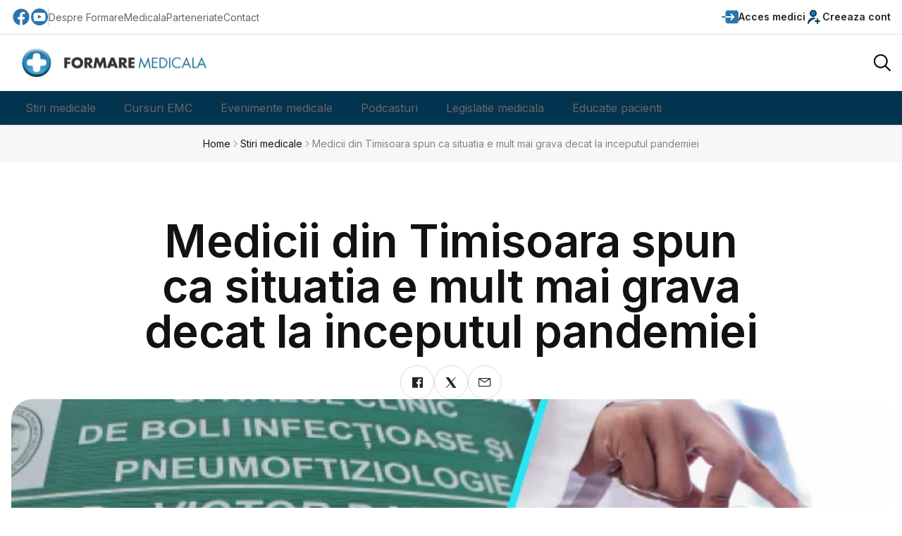

--- FILE ---
content_type: text/html; charset=UTF-8
request_url: https://www.formaremedicala.ro/medicii-din-timisoara-spun-ca-situatia-e-mult-mai-grava-decat-la-inceputul-pandemiei/
body_size: 14301
content:
<!doctype html>
<html lang="ro">
<head>
<meta name="viewport" content="width=device-width, initial-scale=1">
<meta name="facebook-domain-verification" content="p9m65dmfpp358bxk86bpeoyatjzy9y" />
<meta name="theme-color" content="#d33a2c">
<meta property="fb:pages" content="230386673643023" />
<link rel="icon" type="image/png" href="https://www.formaremedicala.ro/wp-content/themes/fm2026/img/favicon.ico">
<meta name="have-i-been-pwned-verification" value="31156e678db302d5e702bf83e87a68a5">

<link rel="alternate" type="application/rss+xml" title="FormareMedicala &amp;raquo; Feed" href="https://www.formaremedicala.ro/feed/" />
  <!--<link rel="manifest" href="/manifest.json">-->

<link rel="publisher" href="https://www.FormareMedicala.ro"/>
<meta property="og:locale" content="ro_RO" />
<meta property="og:type" content="article" />
<meta property="og:title" content="Medicii din Timisoara spun ca situatia e mult mai grava decat la inceputul pandemiei" />
<meta property="og:description" content="Medicii spitalelor Covid din Timisoara spun ca dupa tot efortul depus in lupta cu coronavirusul, odata cu relaxarea si cu vidul legislativ s-a readus situatia in punctul zero, dar cu o severitate mai mare" /><meta property="og:url" content="https://www.formaremedicala.ro/medicii-din-timisoara-spun-ca-situatia-e-mult-mai-grava-decat-la-inceputul-pandemiei/" />
<meta property="og:site_name" content="FormareMedicala.ro" />
<meta property="article:publisher" content="https://www.facebook.com/FormareMedicalaOnline/" />
<meta property="article:tag" content="" />
<meta property="article:section" content="General" />
<meta property="article:published_time" content="27/07/2020" />
<meta property="article:modified_time" content="27/07/2020" />
<meta property="og:updated_time" content="27/07/2020" />

<meta content="https://www.formaremedicala.ro/wp-content/uploads/2020/07/spital-victor-babes-timisoara-pandemie-pacient.jpg" property="og:image"><link rel="dns-prefetch" href="https://gstatic.com" />
<link rel="dns-prefetch" href="https://googletagmanager.com" />


<link rel="preconnect" href="https://gstatic.com" />
<link rel="preconnect" href="https://googletagmanager.com" />


<script src="https://www.formaremedicala.ro/wp-content/themes/fm2026/fm2025/js/app-head-bs.js"></script>


<link rel="stylesheet" href="https://www.formaremedicala.ro/wp-content/themes/fm2026/fm2025/js/uni-core/css/uni-core.min.css">

        <!-- include styles -->
        <link rel="stylesheet" href="https://www.formaremedicala.ro/wp-content/themes/fm2026/fm2025/css/unicons.min.css">
        <link rel="stylesheet" href="https://www.formaremedicala.ro/wp-content/themes/fm2026/fm2025/css/prettify.min.css">
        <link rel="stylesheet" href="https://www.formaremedicala.ro/wp-content/themes/fm2026/fm2025/css/swiper-bundle.min.css">

        <!-- include main style -->
        <link rel="stylesheet" href="https://www.formaremedicala.ro/wp-content/themes/fm2026/fm2025/css/theme/main.min.css?ver=101">
		<!-- include general style -->
        <link rel="stylesheet" href="https://www.formaremedicala.ro/wp-content/themes/fm2026/style.css?ver=1">

        <!-- include scripts -->
        <script src="https://www.formaremedicala.ro/wp-content/themes/fm2026/fm2025/js/uni-core/js/uni-core-bundle.min.js"></script>
		
	



<meta name='robots' content='index, follow, max-image-preview:large, max-snippet:-1, max-video-preview:-1' />

	<!-- This site is optimized with the Yoast SEO plugin v26.8 - https://yoast.com/product/yoast-seo-wordpress/ -->
	<title>Medicii din Timisoara spun ca situatia e mult mai grava decat la inceputul pandemiei</title>
	<meta name="description" content="Medicii spitalelor Covid din Timisoara spun ca dupa tot efortul depus in lupta cu coronavirusul, odata cu relaxarea si cu vidul legislativ s-a readus situatia in punctul zero, dar cu o severitate mai mare" />
	<link rel="canonical" href="https://www.formaremedicala.ro/medicii-din-timisoara-spun-ca-situatia-e-mult-mai-grava-decat-la-inceputul-pandemiei/" />
	<meta property="og:locale" content="en_US" />
	<meta property="og:type" content="article" />
	<meta property="og:title" content="Medicii din Timisoara spun ca situatia e mult mai grava decat la inceputul pandemiei" />
	<meta property="og:description" content="Medicii spitalelor Covid din Timisoara spun ca dupa tot efortul depus in lupta cu coronavirusul, odata cu relaxarea si cu vidul legislativ s-a readus situatia in punctul zero, dar cu o severitate mai mare" />
	<meta property="og:url" content="https://www.formaremedicala.ro/medicii-din-timisoara-spun-ca-situatia-e-mult-mai-grava-decat-la-inceputul-pandemiei/" />
	<meta property="og:site_name" content="Formare Medicala" />
	<meta property="article:published_time" content="2020-07-27T10:11:01+00:00" />
	<meta property="og:image" content="https://www.formaremedicala.ro/wp-content/uploads/2020/07/spital-victor-babes-timisoara-pandemie-pacient.jpg" />
	<meta property="og:image:width" content="781" />
	<meta property="og:image:height" content="440" />
	<meta property="og:image:type" content="image/jpeg" />
	<meta name="author" content="Adriana Pavel" />
	<meta name="twitter:label1" content="Written by" />
	<meta name="twitter:data1" content="Adriana Pavel" />
	<meta name="twitter:label2" content="Est. reading time" />
	<meta name="twitter:data2" content="5 minutes" />
	<!-- / Yoast SEO plugin. -->


<link rel="alternate" type="application/rss+xml" title="Formare Medicala &raquo; Medicii din Timisoara spun ca situatia e mult mai grava decat la inceputul pandemiei Comments Feed" href="https://www.formaremedicala.ro/medicii-din-timisoara-spun-ca-situatia-e-mult-mai-grava-decat-la-inceputul-pandemiei/feed/" />
<link rel="alternate" title="oEmbed (JSON)" type="application/json+oembed" href="https://www.formaremedicala.ro/wp-json/oembed/1.0/embed?url=https%3A%2F%2Fwww.formaremedicala.ro%2Fmedicii-din-timisoara-spun-ca-situatia-e-mult-mai-grava-decat-la-inceputul-pandemiei%2F" />
<link rel="alternate" title="oEmbed (XML)" type="text/xml+oembed" href="https://www.formaremedicala.ro/wp-json/oembed/1.0/embed?url=https%3A%2F%2Fwww.formaremedicala.ro%2Fmedicii-din-timisoara-spun-ca-situatia-e-mult-mai-grava-decat-la-inceputul-pandemiei%2F&#038;format=xml" />
<!-- www.formaremedicala.ro is managing ads with Advanced Ads 2.0.16 – https://wpadvancedads.com/ --><script id="forma-ready">
			window.advanced_ads_ready=function(e,a){a=a||"complete";var d=function(e){return"interactive"===a?"loading"!==e:"complete"===e};d(document.readyState)?e():document.addEventListener("readystatechange",(function(a){d(a.target.readyState)&&e()}),{once:"interactive"===a})},window.advanced_ads_ready_queue=window.advanced_ads_ready_queue||[];		</script>
		<style id='wp-img-auto-sizes-contain-inline-css' type='text/css'>
img:is([sizes=auto i],[sizes^="auto," i]){contain-intrinsic-size:3000px 1500px}
/*# sourceURL=wp-img-auto-sizes-contain-inline-css */
</style>
<style id='classic-theme-styles-inline-css' type='text/css'>
/*! This file is auto-generated */
.wp-block-button__link{color:#fff;background-color:#32373c;border-radius:9999px;box-shadow:none;text-decoration:none;padding:calc(.667em + 2px) calc(1.333em + 2px);font-size:1.125em}.wp-block-file__button{background:#32373c;color:#fff;text-decoration:none}
/*# sourceURL=/wp-includes/css/classic-themes.min.css */
</style>
<link rel='stylesheet' id='contact-form-7-css' href='https://www.formaremedicala.ro/wp-content/plugins/contact-form-7/includes/css/styles.css?ver=6.1.4' type='text/css' media='all' />
<link rel='stylesheet' id='cookie_stil-css' href='https://www.formaremedicala.ro/wp-content/plugins/cookie/css/cookie.css?ver=3a0f05db009b6713ed67db93433a5da6' type='text/css' media='all' />
<script type="text/javascript" src="https://www.formaremedicala.ro/wp-content/plugins/cookie/js/cookie.js?ver=3a0f05db009b6713ed67db93433a5da6" id="cookie_script-js"></script>
<link rel="https://api.w.org/" href="https://www.formaremedicala.ro/wp-json/" /><link rel="alternate" title="JSON" type="application/json" href="https://www.formaremedicala.ro/wp-json/wp/v2/posts/46009" /><link rel="EditURI" type="application/rsd+xml" title="RSD" href="https://www.formaremedicala.ro/xmlrpc.php?rsd" />

<link rel='shortlink' href='https://www.formaremedicala.ro/?p=46009' />
      <meta name="onesignal" content="wordpress-plugin"/>
            <script>

      window.OneSignalDeferred = window.OneSignalDeferred || [];

      OneSignalDeferred.push(function(OneSignal) {
        var oneSignal_options = {};
        window._oneSignalInitOptions = oneSignal_options;

        oneSignal_options['serviceWorkerParam'] = { scope: '/' };
oneSignal_options['serviceWorkerPath'] = 'OneSignalSDKWorker.js.php';

        OneSignal.Notifications.setDefaultUrl("https://www.formaremedicala.ro");

        oneSignal_options['wordpress'] = true;
oneSignal_options['appId'] = 'a414aa42-cda8-407d-90a4-fe4bc1cfa3d5';
oneSignal_options['allowLocalhostAsSecureOrigin'] = true;
oneSignal_options['welcomeNotification'] = { };
oneSignal_options['welcomeNotification']['title'] = "";
oneSignal_options['welcomeNotification']['message'] = "Multumim pentru interes!";
oneSignal_options['path'] = "https://www.formaremedicala.ro/wp-content/plugins/onesignal-free-web-push-notifications/sdk_files/";
oneSignal_options['promptOptions'] = { };
oneSignal_options['promptOptions']['actionMessage'] = "Doreste sa te notifice:";
oneSignal_options['promptOptions']['exampleNotificationTitleDesktop'] = "Acesta este un exemplu de notificare";
oneSignal_options['promptOptions']['exampleNotificationMessageDesktop'] = "Notificarile vor aparea pe desktop";
oneSignal_options['promptOptions']['exampleNotificationTitleMobile'] = "Exemplu de notificare";
oneSignal_options['promptOptions']['exampleNotificationMessageMobile'] = "Notificarile vor aparea pe acest dispozitiv";
oneSignal_options['promptOptions']['exampleNotificationCaption'] = "(Te poti dezabona oricand)";
oneSignal_options['promptOptions']['acceptButtonText'] = "CONTINUARE";
oneSignal_options['promptOptions']['cancelButtonText'] = "NU MULTUMESC";
oneSignal_options['promptOptions']['siteName'] = "https://www.formaremedicala.ro";
oneSignal_options['promptOptions']['autoAcceptTitle'] = "Accepta";
oneSignal_options['notifyButton'] = { };
oneSignal_options['notifyButton']['enable'] = true;
oneSignal_options['notifyButton']['position'] = 'bottom-right';
oneSignal_options['notifyButton']['theme'] = 'default';
oneSignal_options['notifyButton']['size'] = 'medium';
oneSignal_options['notifyButton']['showCredit'] = true;
oneSignal_options['notifyButton']['text'] = {};
oneSignal_options['notifyButton']['text']['tip.state.unsubscribed'] = 'Aboneaza-te la notificari.';
oneSignal_options['notifyButton']['text']['tip.state.subscribed'] = 'Nu esti abonat la notificari.';
oneSignal_options['notifyButton']['text']['tip.state.blocked'] = 'Notificarile sunt blocate.';
oneSignal_options['notifyButton']['text']['message.action.subscribed'] = 'Multumim pentru interes!';
oneSignal_options['notifyButton']['text']['message.action.resubscribed'] = 'Esti abonat la notificari.';
oneSignal_options['notifyButton']['text']['message.action.unsubscribed'] = 'Nu ve mai primi notificari de la noi.';
oneSignal_options['notifyButton']['text']['dialog.main.title'] = 'Setari privind notificarile';
oneSignal_options['notifyButton']['text']['dialog.main.button.subscribe'] = 'Aboneaza-te';
oneSignal_options['notifyButton']['text']['dialog.main.button.unsubscribe'] = 'Dezaboneaza-te';
oneSignal_options['notifyButton']['text']['dialog.blocked.title'] = 'Deblocheaza notificarile';
oneSignal_options['notifyButton']['text']['dialog.blocked.message'] = 'Urmareste instructiunile pentru a permite notificari.';
              OneSignal.init(window._oneSignalInitOptions);
              OneSignal.Slidedown.promptPush()      });

      function documentInitOneSignal() {
        var oneSignal_elements = document.getElementsByClassName("OneSignal-prompt");

        var oneSignalLinkClickHandler = function(event) { OneSignal.Notifications.requestPermission(); event.preventDefault(); };        for(var i = 0; i < oneSignal_elements.length; i++)
          oneSignal_elements[i].addEventListener('click', oneSignalLinkClickHandler, false);
      }

      if (document.readyState === 'complete') {
           documentInitOneSignal();
      }
      else {
           window.addEventListener("load", function(event){
               documentInitOneSignal();
          });
      }
    </script>

<!-- Google Tag Manager feb 2019 -->
<script>(function(w,d,s,l,i){w[l]=w[l]||[];w[l].push({'gtm.start':
new Date().getTime(),event:'gtm.js'});var f=d.getElementsByTagName(s)[0],
j=d.createElement(s),dl=l!='dataLayer'?'&l='+l:'';j.async=true;j.src=
'https://www.googletagmanager.com/gtm.js?id='+i+dl;f.parentNode.insertBefore(j,f);
})(window,document,'script','dataLayer','GTM-MHWNM65');</script>
<!-- End Google Tag Manager -->

<style>


/* Meniul principal */
nav.submeniu ul {
  display: flex; border-radius:0 0 25px 25px;
}

nav.submeniu ul li {
  position: relative;
}

nav.submeniu ul li a {
  display: block;
  padding: 10px 20px;
  text-decoration: none;
}

/* Submeniul (ascuns implicit) */
nav.submeniu ul li ul {
  display: none;
  position: absolute;
  top: 100%;
  left: 0;
  background-image: url(https://www.formaremedicala.ro/wp-content/themes/fm2026/fm2025/images/transp-albastru-80.png); background-repeat:repeat;
  min-width: 160px;
  box-shadow: 0 2px 5px rgba(0,0,0,0.2);
  border-top:3px solid #03344F;
}

/* Afișează submeniul la hover */
nav.submeniu ul li:hover > ul {
  display: block;overflow:hidden;
}

/* Stil pentru linkurile din submeniu */
nav.submeniu ul li ul li a {
 padding: 10px 20px;
}

nav.submeniu ul li ul li a:hover {
    background-image: url(https://www.formaremedicala.ro/wp-content/themes/fm2026/fm2025/images/transp-blue-80.png); background-repeat:repeat;

}
</style>
<script src="https://www.formaremedicala.ro/wp-content/themes/fm2019/js/jquery-3.4.1.slim.min.js"></script>

</head>




    <body class="uni-body panel bg-white text-gray-900 dark:bg-black dark:text-gray-200 overflow-x-hidden">
	
	<!-- Google Tag Manager (noscript) -->
<noscript><iframe src="https://www.googletagmanager.com/ns.html?id=GTM-MHWNM65"
height="0" width="0" style="display:none;visibility:hidden"></iframe></noscript>
<!-- End Google Tag Manager (noscript) -->

        <!--  Search modal -->
        <div id="uc-search-modal" class="uc-modal-full uc-modal" data-uc-modal="overlay: true">
            <div class="uc-modal-dialog d-flex justify-center bg-white text-dark dark:bg-gray-900 dark:text-white" data-uc-height-viewport="">
                <button class="uc-modal-close-default p-0 icon-3 btn border-0 dark:text-white dark:text-opacity-50 hover:text-primary hover:rotate-90 duration-150 transition-all" type="button">
                    <i class="unicon-close"></i>
                </button>
                <div class="panel w-100 sm:w-500px px-2 py-10">
                    <h3 class="h1 text-center">Cauta</h3>
                    <form class="hstack gap-1 mt-4 border-bottom p-narrow dark:border-gray-700" action="?">
                        <span class="d-inline-flex justify-center items-center w-24px sm:w-40 h-24px sm:h-40px opacity-50"><i class="unicon-search icon-3"></i></span>
                        <input type="search" name="s" class="form-control-plaintext ms-1 fs-6 sm:fs-5 w-full dark:text-white" placeholder="Tastati termenul cautat.." aria-label="Cauta" autofocus>
                    </form>
                </div>
            </div>
        </div>

        <!--  Menu panel -->
        <div id="uc-menu-panel" data-uc-offcanvas="overlay: true;">
            <div class="uc-offcanvas-bar bg-white text-dark dark:bg-gray-900 dark:text-white">
                <header class="uc-offcanvas-header hstack justify-between items-center pb-4 bg-white dark:bg-gray-900">
                    <div class="uc-logo">
                        <a href="index.html" class="h5 text-none text-gray-900 dark:text-white">
                            <img class="logo" src="https://www.formaremedicala.ro/wp-content/themes/fm2026/img/logo-fm-400.webp" alt="FormareMedicala" srcset="https://www.formaremedicala.ro/wp-content/themes/fm2026/img/logo-fm-400.webp 400w, https://www.formaremedicala.ro/wp-content/themes/fm2026/img/logo-fm-600.webp 600w" sizes="(max-width: 600px) 400px" width="400" height="62" />
                        </a>
                    </div>
                    <button class="uc-offcanvas-close p-0 icon-3 btn border-0 dark:text-white dark:text-opacity-50 hover:text-primary hover:rotate-90 duration-150 transition-all" type="button">
                        <i class="unicon-close"></i>
                    </button>
                </header>

                <div class="panel">

                    <ul class="nav-y gap-narrow fw-bold fs-5" data-uc-nav>
                                                           
                                         <li><a href="https://emc.formaremedicala.ro/wp-login.php">Acces medici</a></li>
										 <li><a href="https://emc.formaremedicala.ro/wp-login.php?action=register">Creeaza cont</a></li>
										 <li class="uc-parent"><a href="https://www.formaremedicala.ro">Stiri medicale</a>
										<ul class="uc-nav-sub" data-uc-nav="">
											<li><a href="https://www.formaremedicala.ro/">Stiri</a></li>
											<li><a href="https://www.formaremedicala.ro/category/stiri/video/">Interviuri</a></li>
										</ul></li>
										<li class="uc-parent"><a href="https://emc.formaremedicala.ro">Cursuri EMC</a>
										<ul class="uc-nav-sub" data-uc-nav="">
											<li><a href="https://emc.formaremedicala.ro/cursuri-emc/">Lista cursuri</a></li>
										</ul></li>
										<li class="uc-parent"><a href="https://emc.formaremedicala.ro/evenimente-medicale/">Evenimente medicale</a>
										<ul class="uc-nav-sub" data-uc-nav="">
											<li><a href="https://emc.formaremedicala.ro/webinarii/">Webinarii si conferinte EMC</a></li>
											<li><a href="https://emc.formaremedicala.ro/sesiunile-grupurilor-lucru-snmf/">Sesiunile Grupurilor de Lucru</a></li>
											<li><a href="https://emc.formaremedicala.ro/preventia-si-monitorizarea-pacientului-conform-co-ca/">Legislatie medicala: Contract cadru</a></li>
											<li><a href="https://emc.formaremedicala.ro/evenimente-medicale-cu-prezenta-fizica/">Ateliere EMC (in sala)</a></li>
										</ul>
										</li>
										<li><a href="https://emc.formaremedicala.ro/podcasturi/">Podcasturi</a></li>
                                        <li class="uc-parent"><a href="https://www.formaremedicala.ro/legislatie-medicala/">Legislatie medicala</a>
										<ul class="uc-nav-sub" data-uc-nav="">
											<li><a href="https://www.formaremedicala.ro/protocoale/">Protocoale terapeutice</a></li>
											<li><a href="https://emc.formaremedicala.ro/preventia-si-monitorizarea-pacientului-conform-co-ca/">Legislatie medicala explicata - webinarii</a></li>
											<li><a href="https://www.formaremedicala.ro/legislatie-medicala/">Stiri de legislatie medicala</a></li>
										</ul>
										</li>
                                        <li><a href="https://www.formaremedicala.ro/educatia-pacientilor/">Educatie pacienti</a></li>
                                   
                    </ul>

                </div>
            </div>
        </div>


        <!--  Bottom Actions Sticky -->
        <div class="backtotop-wrap position-fixed bottom-0 end-0 z-99 m-2 vstack">
            <a class="btn btn-sm bg-primary text-white w-40px h-40px rounded-circle" href="to_top" data-uc-backtotop>
                <i class="icon-2 unicon-chevron-up"></i>
            </a>
        </div>

        <!-- Header start -->
        <header class="uc-header header-one uc-navbar-sticky-wrap z-999" data-uc-sticky="sel-target: .uc-navbar-container; cls-active: uc-navbar-sticky; cls-inactive: uc-navbar-transparent; end: !*;">
            <nav class="uc-navbar-container shadow-xs bg-white dark:bg-gray-900 fs-6 z-1">
                <div class="uc-top-navbar panel z-3 min-h-32px lg:min-h-48px border-bottom" data-uc-navbar=" animation: uc-animation-slide-top-small; duration: 150;">
                    <div class="container max-w-xl">
                        <div class="hstack">
                            <div class="uc-navbar-left gap-2 lg:gap-3">
                                <div class="uc-navbar-item dark:text-white dark:text-opacity-70 d-none sm:d-flex">
                                    <div class="uc-weather-mini hstack gap-1 fs-7 lg:fs-6 fw-bold">
                                        <a rel="nofollow" target="_blank" title="FormareMedicala pagina Facebook" href="https://www.facebook.com/FormareMedicalaOnline/" style="text-decoration:none;">
										<svg width="28px" height="28px" viewBox="0 0 24 24" xmlns="http://www.w3.org/2000/svg" style="color:#2A76AC;">
<path d="M12 2.03998C6.5 2.03998 2 6.52998 2 12.06C2 17.06 5.66 21.21 10.44 21.96V14.96H7.9V12.06H10.44V9.84998C10.44 7.33998 11.93 5.95998 14.22 5.95998C15.31 5.95998 16.45 6.14998 16.45 6.14998V8.61998H15.19C13.95 8.61998 13.56 9.38998 13.56 10.18V12.06H16.34L15.89 14.96H13.56V21.96C15.9164 21.5878 18.0622 20.3855 19.6099 18.57C21.1576 16.7546 22.0054 14.4456 22 12.06C22 6.52998 17.5 2.03998 12 2.03998Z"/>
</svg></a>
										<a rel="nofollow" style="text-decoration:none;" target="_blank" title="FormareMedicala canal YouTube" href="https://www.youtube.com/channel/UCmKw2AipdtalwS4AoJh9Ixw">
										<svg fill="#2A76AC" style="color:#2A76AC;" version="1.1" id="Capa_1" xmlns="http://www.w3.org/2000/svg" xmlns:xlink="http://www.w3.org/1999/xlink" width="24px" height="24px" viewBox="0 0 97.75 97.75" xml:space="preserve">
<g>
	<g>
		<path d="M39.969,59.587c7.334-3.803,14.604-7.571,21.941-11.376c-7.359-3.84-14.627-7.63-21.941-11.447
			C39.969,44.398,39.969,51.954,39.969,59.587z"/>
		<path d="M48.875,0C21.883,0,0,21.882,0,48.875S21.883,97.75,48.875,97.75S97.75,75.868,97.75,48.875S75.867,0,48.875,0z
			 M82.176,65.189c-0.846,3.67-3.848,6.377-7.461,6.78c-8.557,0.957-17.217,0.962-25.842,0.957c-8.625,0.005-17.287,0-25.846-0.957
			c-3.613-0.403-6.613-3.11-7.457-6.78c-1.203-5.228-1.203-10.933-1.203-16.314s0.014-11.088,1.217-16.314
			c0.844-3.67,3.844-6.378,7.457-6.782c8.559-0.956,17.221-0.961,25.846-0.956c8.623-0.005,17.285,0,25.841,0.956
			c3.615,0.404,6.617,3.111,7.461,6.782c1.203,5.227,1.193,10.933,1.193,16.314S83.379,59.962,82.176,65.189z"/>
	</g>
</g>
</svg></a>

                                    </div>
                                </div>
                                <div class="vr h-24px my-auto d-none sm:d-block"></div>
                                <div class="uc-navbar-item dark:text-white dark:text-opacity-70">
                                    <ul class="nav-x gap-2 lg:gap-3 fs-7 lg:fs-6">
                                        <li><a href="https://emc.formaremedicala.ro/despre-noi/">Despre FormareMedicala</a></li>
										<li><a href="https://www.formaremedicala.ro/parteneriate/">Parteneriate</a></li>
                                        <li><a href="https://www.formaremedicala.ro/contact/">Contact</a></li>
                                    </ul>
                                </div>
                            </div>
                            <div class="uc-navbar-right gap-2 lg:gap-3">
                                <div class="uc-navbar-item">
                                    <a class="uc-account-trigger btn btn-sm border-0 p-0 duration-0 dark:text-white" href="https://emc.formaremedicala.ro/wp-login.php" data-uc-toggle>
                                        <svg version="1.1" id="Capa_1" xmlns="http://www.w3.org/2000/svg" xmlns:xlink="http://www.w3.org/1999/xlink" width="24px" height="24px" viewBox="0 0 392.581 392.581" style="color:#2A76AC;" xml:space="preserve">
<g>
	<g>
		<path d="M16.984,179.318C7.62,179.318,0,186.938,0,196.303c0,9.353,7.614,16.973,16.984,16.973h71.499v-33.958H16.984z"/>
		<path d="M335.992,44.252H145.091c-31.213,0-56.607,25.382-56.607,56.589v1.771v76.699h152.969l-32.714-32.717
			c-6.611-6.623-6.611-17.396,0-24.016c3.207-3.207,7.464-4.975,11.998-4.975c4.551,0,8.809,1.769,12.021,4.975l61.705,61.708
			c1.549,1.543,2.774,3.372,3.65,5.443c0.907,2.23,1.327,4.383,1.327,6.572c0,2.183-0.414,4.339-1.261,6.403
			c-0.906,2.181-2.132,4-3.669,5.567l-61.753,61.741c-3.225,3.206-7.494,4.966-12.021,4.966c-4.528,0-8.81-1.76-12.004-4.966
			c-6.611-6.636-6.611-17.408,0-24.025l32.72-32.714H88.483v18.572v34.102v25.803c0,31.194,25.395,56.577,56.607,56.577h190.901
			c31.213,0,56.589-25.383,56.589-56.577V100.848C392.581,69.634,367.205,44.252,335.992,44.252z"/>
	</g>
</g>
</svg><span class="d-none lg:d-block">Acces medici</span>
                                    </a>
                                </div>
                                <div class="uc-navbar-item">
                                    <a class="uc-account-trigger btn btn-sm border-0 p-0 duration-0 dark:text-white" href="https://emc.formaremedicala.ro/wp-login.php?action=register" data-uc-toggle>
                                        <svg width="24px" height="24px" viewBox="0 0 24 24" xmlns="http://www.w3.org/2000/svg" style="color:#2A76AC;">
<path d="M20 18L14 18M17 15V21M4 21C4 17.134 7.13401 14 11 14C11.695 14 12.3663 14.1013 13 14.2899M15 7C15 9.20914 13.2091 11 11 11C8.79086 11 7 9.20914 7 7C7 4.79086 8.79086 3 11 3C13.2091 3 15 4.79086 15 7Z" stroke="#033f4f" stroke-width="2" stroke-linecap="round" stroke-linejoin="round"/>
</svg><span class="d-none lg:d-block">Creeaza cont</span>
                                    </a>
                                </div>
                            </div>
                        </div>
                    </div>
                </div>
                <div class="uc-center-navbar panel z-2">
                    <div class="container max-w-xl">
                        <div class="uc-navbar min-h-72px lg:min-h-80px text-gray-900 dark:text-white" data-uc-navbar=" animation: uc-animation-slide-top-small; duration: 150;">
                            <div class="uc-navbar-left">
                                <div class="d-block lg:d-none">
                                    <a class="uc-menu-trigger" href="#uc-menu-panel" data-uc-toggle></a>
                                </div>
                                <div class="uc-logo d-none md:d-block">
                                    <a title="FormareMedicala" href="https://www.formaremedicala.ro">
<img class="logo" src="https://www.formaremedicala.ro/wp-content/themes/fm2026/img/logo-fm-400.webp" alt="FormareMedicala" srcset="https://www.formaremedicala.ro/wp-content/themes/fm2026/img/logo-fm-400.webp 400w, https://www.formaremedicala.ro/wp-content/themes/fm2026/img/logo-fm-600.webp 600w" sizes="(max-width: 600px) 400px" width="300" height="42" />
                                    </a>
                                </div>
                            </div>
                            <div class="uc-navbar-center">
                                <div class="uc-logo d-block md:d-none">
                                    <a title="FormareMedicala" href="https://www.formaremedicala.ro">
<img class="logo" src="https://www.formaremedicala.ro/wp-content/themes/fm2026/img/logo-fm-400.webp" alt="FormareMedicala" srcset="https://www.formaremedicala.ro/wp-content/themes/fm2026/img/logo-fm-400.webp 400w, https://www.formaremedicala.ro/wp-content/themes/fm2026/img/logo-fm-600.webp 600w" sizes="(max-width: 600px) 400px" width="300" height="42" />
                                    </a>
                                </div>
                            </div>
                            <div class="uc-navbar-right">
                                <div>
                                    <a class="uc-search-trigger" href="#uc-search-modal" data-uc-toggle>
                                        <img class="w-24px" src="https://www.formaremedicala.ro/wp-content/themes/fm2026/fm2025/images/common/icons/search.svg" alt="Search" data-uc-svg>
                                    </a>
                                </div>

                            </div>
                        </div>
                    </div>
                </div>
                <div class="uc-bottom-navbar panel z-1 min-h-32px lg:min-h-48px bg-primary uc-dark uc-navbar" data-uc-navbar=" animation: uc-animation-slide-top-small; duration: 150;" style="background-color:#03344F!important;" id="meniu_desk">
				
				
                    <div class="container max-w-xl" style="background:#03344F">
                        <div class="hstack">
                            <div class="uc-navbar-left lg:gap-2">
                                <div class="uc-navbar-item">
								<nav class="submeniu">
                                    <ul class="nav-x fs-5 hide-scrollbar uc-horizontal-scroll w-screen md:w-auto md:mask-end-0 mx-n2 px-2 dark:text-primary-50" data-uc-nav>
                                        <li><a href="https://www.formaremedicala.ro">Stiri medicale</a>
										<ul>
											<li><a href="https://www.formaremedicala.ro/">Stiri</a></li>
											<li><a href="https://www.formaremedicala.ro/category/stiri/video/">Interviuri</a></li>
										</ul></li>
										<li><a href="https://emc.formaremedicala.ro">Cursuri EMC</a>
										<ul>
											<li><a href="https://emc.formaremedicala.ro/cursuri-emc/">Lista cursuri</a></li>
										</ul></li>
										<li><a href="https://emc.formaremedicala.ro/evenimente-medicale/">Evenimente medicale</a>
										<ul>
											<li><a href="https://emc.formaremedicala.ro/webinarii/">Webinarii si conferinte EMC</a></li>
											<li><a href="https://emc.formaremedicala.ro/sesiunile-grupurilor-lucru-snmf/">Sesiunile Grupurilor de Lucru</a></li>
											<li><a href="https://emc.formaremedicala.ro/preventia-si-monitorizarea-pacientului-conform-co-ca/">Legislatie medicala: Contract cadru</a></li>
											<li><a href="https://emc.formaremedicala.ro/evenimente-medicale-cu-prezenta-fizica/">Ateliere EMC (in sala)</a></li>
										</ul>
										</li>
										<li><a href="https://emc.formaremedicala.ro/podcasturi/">Podcasturi</a></li>
                                        <li><a href="https://www.formaremedicala.ro/legislatie-medicala/">Legislatie medicala</a>
										<ul>
											<li><a href="https://www.formaremedicala.ro/protocoale/">Protocoale terapeutice</a></li>
											<li><a href="https://emc.formaremedicala.ro/preventia-si-monitorizarea-pacientului-conform-co-ca/">Legislatie medicala explicata - webinarii</a></li>
											<li><a href="https://www.formaremedicala.ro/legislatie-medicala/">Stiri de legislatie medicala</a></li>
										</ul>
										</li>
                                        <li><a href="https://www.formaremedicala.ro/educatia-pacientilor/">Educatie pacienti</a></li>
                                    </ul>
								</nav>
                                </div>
                            </div>
                        </div>
                    </div>
                </div>
            </nav>
        </header>
		

        <!-- Wrapper start -->
        <div id="wrapper" class="wrap overflow-hidden-x">
		
		            <div class="breadcrumbs panel z-1 py-2 bg-gray-25 dark:bg-gray-100 dark:bg-opacity-5 dark:text-white">
                <div class="container max-w-xl">
                    <ul class="breadcrumb nav-x justify-center gap-1 fs-7 sm:fs-6 m-0">
                        <li><a href="https://www.formaremedicala.ro">Home</a></li>
                        <li><i class="unicon-chevron-right opacity-50"></i></li>
                        <li><a href="https://www.formaremedicala.ro/informatii-la-zi/">Stiri medicale</a></li>
                        <li><i class="unicon-chevron-right opacity-50"></i></li>
                        <li><span class="opacity-50">Medicii din Timisoara spun ca situatia e mult mai grava decat la inceputul pandemiei</span></li>
                    </ul>
                </div>
            </div>
			
						

			            <article class="post type-post single-post py-4 lg:py-6 xl:py-9">
                <div class="container max-w-xl">
                    <div class="post-header">
                        <div class="panel vstack gap-4 md:gap-6 xl:gap-8 text-center">
                            <div class="panel vstack items-center max-w-400px sm:max-w-500px xl:max-w-900px mx-auto gap-2 md:gap-3">
                                <h1 class="h4 sm:h2 lg:h1 xl:display-6">Medicii din Timisoara spun ca situatia e mult mai grava decat la inceputul pandemiei</h1>
                                <ul class="post-share-icons nav-x gap-1 dark:text-white">
                                    <li>
                                        <a class="btn btn-md p-0 border-gray-900 border-opacity-15 w-32px lg:w-48px h-32px lg:h-48px text-dark dark:text-white dark:border-white hover:bg-primary hover:border-primary hover:text-white rounded-circle" onclick="window.open(this.href, 'mywin','left=20,top=20,width=500,height=300,toolbar=1'); return false;" style='text-decoration:none;' type="icon_link" title="Distribuie articolul pe Facebook" href="http://www.facebook.com/sharer.php?u=https://www.formaremedicala.ro/medicii-din-timisoara-spun-ca-situatia-e-mult-mai-grava-decat-la-inceputul-pandemiei/"><i class="unicon-logo-facebook icon-1"></i></a>
                                    </li>
                                    <li>
                                        <a class="btn btn-md p-0 border-gray-900 border-opacity-15 w-32px lg:w-48px h-32px lg:h-48px text-dark dark:text-white dark:border-white hover:bg-primary hover:border-primary hover:text-white rounded-circle" title="Distribuie articolul pe X" href="https://x.com/share?url=https://www.formaremedicala.ro/medicii-din-timisoara-spun-ca-situatia-e-mult-mai-grava-decat-la-inceputul-pandemiei/&amp;text=FormareMedicala:%20&amp;hashtags=#formaremedicala"><i class="unicon-logo-x-filled icon-1"></i></a>
                                    </li>
                                    <li>
                                        <a class="btn btn-md p-0 border-gray-900 border-opacity-15 w-32px lg:w-48px h-32px lg:h-48px text-dark dark:text-white dark:border-white hover:bg-primary hover:border-primary hover:text-white rounded-circle" href="mailto:?Subject=Articol medical&amp;Body=Un%20articol%20interesant%20:%20https://www.formaremedicala.ro/medicii-din-timisoara-spun-ca-situatia-e-mult-mai-grava-decat-la-inceputul-pandemiei/"><i class="unicon-email icon-1"></i></a>
                                    </li>
                                </ul>
                            </div>
							                            <figure class="featured-image m-0">
                                <figure class="featured-image m-0 ratio ratio-2x1 rounded uc-transition-toggle overflow-hidden bg-gray-25 dark:bg-gray-800">
                                    <img class="media-cover image uc-transition-scale-up uc-transition-opaque" src="https://www.formaremedicala.ro/wp-content/uploads/2020/07/spital-victor-babes-timisoara-pandemie-pacient.jpg" data-src="https://www.formaremedicala.ro/wp-content/uploads/2020/07/spital-victor-babes-timisoara-pandemie-pacient.jpg" alt="Medicii din Timisoara spun ca situatia e mult mai grava decat la inceputul pandemiei" data-uc-img="loading: lazy">
                                </figure>
                            </figure>
							                        </div>
                    </div>
                </div>
                <div class="panel mt-4 lg:mt-6 xl:mt-9">
                    <div class="container">
                        <div class="content-wrap row child-col-12 lg:child-cols g-4 lg:g-6">
                            <div class="lg:col-8 uc-first-column">
                                <div class="max-w-lg">
                                    <div class="post-content panel fs-6 md:fs-5">

<p>Medicii spitalelor Covid din Timisoara spun ca dupa tot efortul depus de catre ei si de intreaga comunitate in lupta cu coronavirus, in perioada martie-iunie, odata cu relaxarea si cu vidul legislativ privind respectarea unor masuri elementare de protejare de catre populatie, s-a readus situatia in punctul zero, dar cu o severitate mai mare a bolii si cu mai multi pacienti tineri, care nu au si alte patologii asociate.<span id="more-46009"></span></p>
<p>Pentru cadrele medicale de aici, acest nou tablou clinic devine stresant, medici, asistente si infirmiere sunt epuizati, nu-si pot lua decat cateva zile libere din concedii, cu conditia sa nu paraseasca orasul, intrucat pot fi rechemati in orice moment la lucru, dat fiind trendul crescator al imbolnavirilor, relateaaz <a href="https://www.agerpres.ro/" target="_blank" rel="noopener noreferrer">Agerpres</a>.</p>
<p>De la purtarea echipamentelor de protectie, de la intrarea pana la iesirea din ture, au inceput sa aiba dermatite pe corp si sunt la un pas de hipoxie, in conditii de sauna, iar echipamentele de climatizare nu le pot folosi, temandu-se ca virusul SARS-CoV-2 sa nu se transmita si pe aceasta cale, spun acestea.</p>
<p>“Spitalul este plin. S-a mers prea repede pe relaxare, lumea nu a vrut sa mai respecte regulile si un numar foarte mare de persoane s-au imbolnavit. Suntem in situatia in care Spitalul &#8216;Victor Babes&#8217; este plin, au intrat in functiune spitalele-suport, Spitalul CFR este plin, Clinica de Dermatologie a Spitalului Municipal (transformata in sectie suport-COVID pentru suspecti si cazuri usoare, n.r.) este plina, a intrat in functiune si sectia externa de infectioase a Spitalului Militar pentru cazuri usoare si medii COVID”, afirma dr. Virgil Musta, membru al Comisiei Nationale de Management Clinic si Epidemiologic al COVID-19, citat de <a href="https://www.agerpres.ro/" target="_blank" rel="noopener noreferrer">sursa mentionata</a>. </p>
<p>Potrivit medicului, dupa ce a primit recent o sectie externa mobila dotata pentru ATI, Spitalul &#8216;Victor Babes&#8217; monteaza in aceste zile si un camin cu capacitatea de 100 de locuri, in curtea proprie, care va functiona ca sectie externa a spitalului pentru cei care au forme usoare de boala, dar nu au posibilitatea sa se izoleze la domiciliu.</p>
<p>“Ne confruntam cu o alta problema: daca pana acum, lumea (suspecti, asimptomatici sau cazuri usoare din valul post-relaxare, n.r.) spunea ca vrea sa plece acasa (pentru izolare, n.r.), acum este speriata de cei care fac boala si nu mai vrea sa plece acasa si blocheaza spitalul. Legea ne cere ca daca astfel de pacienti nu se pot izola acasa, spitalul trebuie sa-i puna pe o zona de izolare sau intr-un spital-suport. De aceea, am incercat sa ne organizam in acest sens. Este o problema, pentru ca a crescut foarte mult numarul de pacienti depistati si al cazurilor grave. Terapia Intensiva este plina, am primit recent o unitate mobila ATI si au inceput de saptamana trecuta sa fie internati pacienti si aici, dar in curand va fi plina si aceasta. In primul val, nu am avut si cazuri de izolare, spitalul fiind doar pentru cazurile COVID confirmate”, a mai precizat Virgil Musta.</p>
<p>In sprijinul terapiei intensive a Spitalului &#8216;Victor Babes&#8217; din Timisoara s-au alaturat si cei de la Spitalul Judetean si de la Municipal.</p>
<p>La sectia externa de la caminul de izolare vor veni sa ajute medici rezidenti sau medici de alte specialitati din alte spitale din oras, care vor supraveghea pacientii sub coordonarea specialistilor infectionisti de la &#8216;Victor Babes&#8217;.</p>
<p>“Sunt si semne de epuizare. Noi am considerat ca anumiti medici trebuie sa intre in scurte concedii, pentru ca altfel ne vom epuiza. Din pacate, lumea nu a inteles ca suntem si noi oameni si ca avem si noi nevoie de cateva zile de odihna pe care tot mai putini putem sa le luam. Am vindecat pacientii (in primul val n.red.), iar acum o luam de la capat. Din punct de vedere psihologic, nu este prea bine pentru noi, pentru ca am depus eforturi si am vazut ca la un moment dat toate eforturile erau ale comunitatii, care a facut un sacrificiu, iar datorita unora care acum, intentionat sau nu, nu vor sa respecte recomandarile, am ajuns sa o luam de la capat, intr-o situatie mult mai dificila si mai grava decat am fost la inceputul pandemiei”, marturiseste dr. Virgil Musta.</p>
<p>De asemenea, Spitalul Judetean Timisoara a fost primul din tara care a creat circuite separate, cu filtre pentru cazurile COVID si non-COVID, reusind sa ofere conditii foarte bune pacientilor suspecti, pozitivi sau care s-au negativizat ulterior, dar si bolnavilor cronici, insa legea nu mai permite acest lucru acum, pentru ca asta ar presupune reducerea activitatii a doua sectii.</p>
<p>Acum, toate cele 65 de paturi ale Sectiei ATI sunt ocupate, inclusiv de pacienti cu patologii non-COVID din cinci judete.</p>
<p><a href="https://emc.formaremedicala.ro/cursuri-medicale/sindroame-infectioase-in-practica-medicala/?stire=" target="_blank" rel="noopener"><img fetchpriority="high" decoding="async" class="alignleft size-medium wp-image-52085" src="https://www.formaremedicala.ro/wp-content/uploads/2023/08/sindroame-infectioase.jpg" alt="" width="300" height="300" /></a></p>

<p>Dr. Raul Patrascu, managerul Spitalului Judetean Timisoara, spune ca potrivit noilor prevederi legislative, spitalul nu isi mai poate permite sa functioneze 100% pe ture, ca sa poata roti personalul, sa dea un timp de odihna personalului si sa reduca si mai mult riscul de contaminare, sa isi creeze din nou circuitele epidemiologice cu care a functionat in primul val, iar cadrele medicale nu sunt suficiente si nici nu pot fi angajate.</p>
<p>Doctorul subliniaza ca niciun medic nu vrea compasiune, toti au depus un juramant, dar cere respectarea dreptului la viata si la informare pentru pacienti, in primul rand, pentru ca altfel toata munca si tot sacrificiul de pana acum sunt zadarnice, din cauza unor mesaje aruncate iresponsabil in spatiul public.</p>
<p>Cu toate ca Spitalul Judetean Timisoara are cea mai mare capacitate de testare din vestul tarii, de peste 350 de teste pe zi, iar timpul de asteptare este de maximum 48 de ore, dupa relaxare au fost cazuri in care pacientii au refuzat si testarea, nu doar sa astepte rezultatul final, si au parasit Unitatea de Primiri Urgente. Medicii nu au putut decat sa notifice Directia de Sanatate Publica pentru a-i avea in evidenta pe acestia.</p>
<p>In prezent, pe raza judetului Timis au fost declarate <a href="https://www.edumedical.ro/opt-focare-active-de-covid-19-in-timis/" target="_blank" rel="noopener noreferrer">noua focare de Covid, din care opt active</a>.</p>
<p>Etichete: <a href="https://www.formaremedicala.ro/?s=spitalul+victor+babes+timisoara&amp;submit.x=0&amp;submit.y=0" target="_blank" rel="noopener noreferrer">spitalul victor babes timisoara</a>,<a href="https://www.formaremedicala.ro/?s=spitalul+judetean+timisoara&amp;submit.x=0&amp;submit.y=0" target="_blank" rel="noopener noreferrer"> spitalul judetean timisoara</a>,<a href="https://www.formaremedicala.ro/?p=46009&amp;preview=true" target="_blank" rel="noopener noreferrer"> medici infectionisti timisi</a>,<a href="https://www.formaremedicala.ro/?s=pacienti+covid&amp;submit.x=0&amp;submit.y=0" target="_blank" rel="noopener noreferrer"> pacienti covid</a>, <a href="https://www.formaremedicala.ro/?s=pandemie+coronavirus&amp;submit.x=0&amp;submit.y=0" target="_blank" rel="noopener noreferrer">pandemie coronavirus</a>, <a href="https://www.formaremedicala.ro/?s=cadre+medicale+covid&amp;submit.x=0&amp;submit.y=0" target="_blank" rel="noopener noreferrer">cadre medicale covid</a></p>
                                    </div>

                                    <div class="post-related panel border-top pt-2 mt-8 xl:mt-9">
                                        <h4 class="h5 xl:h4 mb-5 xl:mb-6">Cele mai noi stiri medicale:</h4>
                                        <div class="row child-cols-6 md:child-cols-3 gx-2 gy-4 sm:gx-3 sm:gy-6">
										
										

                                            <div>
                                                <article class="post type-post panel vstack gap-2">
                                                    <figure class="featured-image m-0 ratio ratio-4x3 rounded uc-transition-toggle overflow-hidden bg-gray-25 dark:bg-gray-800">
                                                        <img class="media-cover image uc-transition-scale-up uc-transition-opaque" src="https://www.formaremedicala.ro/wp-content/uploads/2026/01/CONFERINTA-DE-SANATATE-MINTALA-MEDACCES-FM-2026-300x200.jpg" data-src="https://www.formaremedicala.ro/wp-content/uploads/2026/01/CONFERINTA-DE-SANATATE-MINTALA-MEDACCES-FM-2026-300x200.jpg" alt="EMC: Abordarea multidisciplinara in sanatatea mintala | Oportunitate de actualizare profesionala" data-uc-img="loading: lazy">
                                                        <a href="https://www.formaremedicala.ro/emc-abordarea-multidisciplinara-in-sanatatea-mintala-oportunitate-de-actualizare-profesionala/" class="position-cover" data-caption="EMC: Abordarea multidisciplinara in sanatatea mintala | Oportunitate de actualizare profesionala"></a>
                                                    </figure>
                                                    <div class="post-header panel vstack gap-1">
                                                        <h5 class="h6 md:h5 m-0">
                                                            <a class="text-none" href="https://www.formaremedicala.ro/emc-abordarea-multidisciplinara-in-sanatatea-mintala-oportunitate-de-actualizare-profesionala/">EMC: Abordarea multidisciplinara in sanatatea mintala | Oportunitate de actualizare profesionala</a>
                                                        </h5>
                                                        <div class="post-date hstack gap-narrow fs-7 opacity-60">
                                                            <span>28.01.2026</span>
                                                        </div>
                                                    </div>
                                                </article>
                                            </div>
				

                                            <div>
                                                <article class="post type-post panel vstack gap-2">
                                                    <figure class="featured-image m-0 ratio ratio-4x3 rounded uc-transition-toggle overflow-hidden bg-gray-25 dark:bg-gray-800">
                                                        <img class="media-cover image uc-transition-scale-up uc-transition-opaque" src="https://www.formaremedicala.ro/wp-content/uploads/2026/01/FABC-CANCER-DE-COL-UTERIN-VACCINARE-ANTI-HPV-300x200.jpg" data-src="https://www.formaremedicala.ro/wp-content/uploads/2026/01/FABC-CANCER-DE-COL-UTERIN-VACCINARE-ANTI-HPV-300x200.jpg" alt="90% dintre cazurile de cancer de col uterin pot fi prevenite, atrage atentia FABC" data-uc-img="loading: lazy">
                                                        <a href="https://www.formaremedicala.ro/90-dintre-cazurile-de-cancer-de-col-uterin-pot-fi-prevenite-atrage-atentia-fabc/" class="position-cover" data-caption="90% dintre cazurile de cancer de col uterin pot fi prevenite, atrage atentia FABC"></a>
                                                    </figure>
                                                    <div class="post-header panel vstack gap-1">
                                                        <h5 class="h6 md:h5 m-0">
                                                            <a class="text-none" href="https://www.formaremedicala.ro/90-dintre-cazurile-de-cancer-de-col-uterin-pot-fi-prevenite-atrage-atentia-fabc/">90% dintre cazurile de cancer de col uterin pot fi prevenite, atrage atentia FABC</a>
                                                        </h5>
                                                        <div class="post-date hstack gap-narrow fs-7 opacity-60">
                                                            <span>28.01.2026</span>
                                                        </div>
                                                    </div>
                                                </article>
                                            </div>
				

                                            <div>
                                                <article class="post type-post panel vstack gap-2">
                                                    <figure class="featured-image m-0 ratio ratio-4x3 rounded uc-transition-toggle overflow-hidden bg-gray-25 dark:bg-gray-800">
                                                        <img class="media-cover image uc-transition-scale-up uc-transition-opaque" src="https://www.formaremedicala.ro/wp-content/uploads/2026/01/Test-Metacolina-Astm-Bronsic-Spitalul-Victor-Babes-Timisoara-300x200.jpg" data-src="https://www.formaremedicala.ro/wp-content/uploads/2026/01/Test-Metacolina-Astm-Bronsic-Spitalul-Victor-Babes-Timisoara-300x200.jpg" alt="Cum ajuta testul cu metacolina la diagnosticarea astmului bronsic" data-uc-img="loading: lazy">
                                                        <a href="https://www.formaremedicala.ro/cum-ajuta-testul-cu-metacolina-la-diagnosticarea-astmului-bronsic/" class="position-cover" data-caption="Cum ajuta testul cu metacolina la diagnosticarea astmului bronsic"></a>
                                                    </figure>
                                                    <div class="post-header panel vstack gap-1">
                                                        <h5 class="h6 md:h5 m-0">
                                                            <a class="text-none" href="https://www.formaremedicala.ro/cum-ajuta-testul-cu-metacolina-la-diagnosticarea-astmului-bronsic/">Cum ajuta testul cu metacolina la diagnosticarea astmului bronsic</a>
                                                        </h5>
                                                        <div class="post-date hstack gap-narrow fs-7 opacity-60">
                                                            <span>28.01.2026</span>
                                                        </div>
                                                    </div>
                                                </article>
                                            </div>
				

                                            <div>
                                                <article class="post type-post panel vstack gap-2">
                                                    <figure class="featured-image m-0 ratio ratio-4x3 rounded uc-transition-toggle overflow-hidden bg-gray-25 dark:bg-gray-800">
                                                        <img class="media-cover image uc-transition-scale-up uc-transition-opaque" src="https://www.formaremedicala.ro/wp-content/uploads/2026/01/CENTRU-OBEZITATE-INSTITUTUL-PARHON-BUCURESTI-300x200.jpg" data-src="https://www.formaremedicala.ro/wp-content/uploads/2026/01/CENTRU-OBEZITATE-INSTITUTUL-PARHON-BUCURESTI-300x200.jpg" alt="Romania face un pas important in lupta cu obezitatea | Centru dedicat, la Institutul „C.I. Parhon”" data-uc-img="loading: lazy">
                                                        <a href="https://www.formaremedicala.ro/romania-face-un-pas-important-in-lupta-cu-obezitatea-centru-dedicat-la-institutul-c-i-parhon/" class="position-cover" data-caption="Romania face un pas important in lupta cu obezitatea | Centru dedicat, la Institutul „C.I. Parhon”"></a>
                                                    </figure>
                                                    <div class="post-header panel vstack gap-1">
                                                        <h5 class="h6 md:h5 m-0">
                                                            <a class="text-none" href="https://www.formaremedicala.ro/romania-face-un-pas-important-in-lupta-cu-obezitatea-centru-dedicat-la-institutul-c-i-parhon/">Romania face un pas important in lupta cu obezitatea | Centru dedicat, la Institutul „C.I. Parhon”</a>
                                                        </h5>
                                                        <div class="post-date hstack gap-narrow fs-7 opacity-60">
                                                            <span>28.01.2026</span>
                                                        </div>
                                                    </div>
                                                </article>
                                            </div>
				
                                        </div>
                                    </div>                                </div>
                            </div>
                            <div class="lg:col-4">
                                <div class="sidebar-wrap panel vstack gap-2" data-uc-sticky="end: true;">
                                    <div class="right-sidebar">
									


                                        <div class="recent-widget widget">
										



                                            <h2 class="widget-title" style="margin:20px 0">Alte stiri</h2>
                                            <div class="recent-post-widget clearfix">
																					                                                <div class="show-featured clearfix">
                                                    <div class="post-img">
                                                        <a
                                                            href="https://www.formaremedicala.ro/criza-rujeolei-atinge-niveluri-alarmante-in-europa/">
															<img class="attachment-full size-full wp-post-image" src="https://www.formaremedicala.ro/wp-content/uploads/2026/01/OMS-RUJEOLA-EUROPA-2026-FM-300x200.jpg" data-src="https://www.formaremedicala.ro/wp-content/uploads/2026/01/OMS-RUJEOLA-EUROPA-2026-FM-300x200.jpg" alt="Criza rujeolei atinge niveluri alarmante in Europa" data-uc-img="loading: lazy" decoding="async"></a>

                                                    </div>
                                                    <div class="post-item">
                                                        <div class="post-desc">
                                                            <a
                                                                href="https://www.formaremedicala.ro/criza-rujeolei-atinge-niveluri-alarmante-in-europa/">
                                                                Criza rujeolei atinge niveluri alarmante in Europa </a>
                                                        </div>
                                                    </div>
                                                </div>
												                                                <div class="show-featured clearfix">
                                                    <div class="post-img">
                                                        <a
                                                            href="https://www.formaremedicala.ro/cabinetul-conectat-cand-se-poate-apela-la-telemedicina-in-practica-stomatologica/">
															<img class="attachment-full size-full wp-post-image" src="https://www.formaremedicala.ro/wp-content/uploads/2026/01/TELEMEDICINA-CABINETE-STOMATOLOGICE-FM-300x200.jpg" data-src="https://www.formaremedicala.ro/wp-content/uploads/2026/01/TELEMEDICINA-CABINETE-STOMATOLOGICE-FM-300x200.jpg" alt="Cabinetul conectat | Cand se poate apela la telemedicina in practica stomatologica" data-uc-img="loading: lazy" decoding="async"></a>

                                                    </div>
                                                    <div class="post-item">
                                                        <div class="post-desc">
                                                            <a
                                                                href="https://www.formaremedicala.ro/cabinetul-conectat-cand-se-poate-apela-la-telemedicina-in-practica-stomatologica/">
                                                                Cabinetul conectat | Cand se poate apela la telemedicina in practica stomatologica </a>
                                                        </div>
                                                    </div>
                                                </div>
												                                                <div class="show-featured clearfix">
                                                    <div class="post-img">
                                                        <a
                                                            href="https://www.formaremedicala.ro/radiologia-poate-fi-sustenabila-premiera-nationala-la-umf-craiova/">
															<img class="attachment-full size-full wp-post-image" src="https://www.formaremedicala.ro/wp-content/uploads/2026/01/UMF-CRAIOVA-GREEN-ID-RADIOLOGIE-SUSTENABILA-300x200.jpg" data-src="https://www.formaremedicala.ro/wp-content/uploads/2026/01/UMF-CRAIOVA-GREEN-ID-RADIOLOGIE-SUSTENABILA-300x200.jpg" alt="Radiologia poate fi sustenabila | Premiera nationala la UMF Craiova" data-uc-img="loading: lazy" decoding="async"></a>

                                                    </div>
                                                    <div class="post-item">
                                                        <div class="post-desc">
                                                            <a
                                                                href="https://www.formaremedicala.ro/radiologia-poate-fi-sustenabila-premiera-nationala-la-umf-craiova/">
                                                                Radiologia poate fi sustenabila | Premiera nationala la UMF Craiova </a>
                                                        </div>
                                                    </div>
                                                </div>
												                                                <div class="show-featured clearfix">
                                                    <div class="post-img">
                                                        <a
                                                            href="https://www.formaremedicala.ro/romania-campioana-la-mortalitatea-prin-cancer-de-col-uterin-vaccinarea-anti-hpv-cheia-preventiei/">
															<img class="attachment-full size-full wp-post-image" src="https://www.formaremedicala.ro/wp-content/uploads/2026/01/SUUB-VACCINARE-ANTI-HPV-SAPTAMANA-EUROPEANA-PREVENTIE-CANCER-COL-UTERIN-300x200.jpg" data-src="https://www.formaremedicala.ro/wp-content/uploads/2026/01/SUUB-VACCINARE-ANTI-HPV-SAPTAMANA-EUROPEANA-PREVENTIE-CANCER-COL-UTERIN-300x200.jpg" alt="Romania &#8211; campioana la mortalitatea prin cancer de col uterin | Vaccinarea anti-HPV, cheia preventiei" data-uc-img="loading: lazy" decoding="async"></a>

                                                    </div>
                                                    <div class="post-item">
                                                        <div class="post-desc">
                                                            <a
                                                                href="https://www.formaremedicala.ro/romania-campioana-la-mortalitatea-prin-cancer-de-col-uterin-vaccinarea-anti-hpv-cheia-preventiei/">
                                                                Romania &#8211; campioana la mortalitatea prin cancer de col uterin | Vaccinarea anti-HPV, cheia preventiei </a>
                                                        </div>
                                                    </div>
                                                </div>
												


                                            </div>
                                        </div>



                                    </div>
                                </div>
                            </div>
                        </div>
                    </div>
                </div>
            </article>

        </div>

        <!-- Wrapper end -->

 <footer class="footer">
						<div class="restrict">

<div class="c33">
<p><b>&copy; FormareMedicala 2026</b></p>
<p><img src="https://www.formaremedicala.ro/wp-content/themes/fm2026/img/ISO-27001.webp" alt="certificare ISO 27001" width="60" height="59" loading="lazy" /></p>
<p>Cursurile EMC din acest portal sunt realizate de <a href="https://snmf.ro/" rel="nofollow" target="_blank">Societatea Nationala de Medicina Familiei</a> in parteneriat cu universitatile de medicina:</p>
<img src="https://www.formaremedicala.ro/wp-content/themes/fm2026/img/universitati.webp" style="max-width:100%;height:auto;" width="400" height="74" alt="universitati" loading="lazy" />
</div>

<div class="c33">
<p class="linkuri_footer"><a href="https://emc.formaremedicala.ro/autori/">Speakeri</a></p>
<p class="linkuri_footer"><a href="https://emc.formaremedicala.ro/despre-noi/">Despre noi</a></p>
<p class="linkuri_footer"><a href="https://www.formaremedicala.ro/contact/">Contact</a></p>
<p class="linkuri_footer"><a href="https://emc.formaremedicala.ro/intrebari-frecvente/">Intrebari frecvente</a></p>
<p class="linkuri_footer"><a href="https://emc.formaremedicala.ro/termeni-si-conditii/">Termeni si conditii, Copyright, GDPR</a></p>


<p><b>Platforme de educatie medicala online:</b></p>

<p><a href="https://formarefarma.ro"><img src="https://www.formaremedicala.ro/wp-content/themes/fm2026/img/formarefarma.webp" width="100" height="40" alt="formarefarma.ro" loading="lazy" /></a></p>

<p><b>Platforme de educatie a pacientilor:</b></p>
<p><a href="https://diabet-az.ro"><img src="https://www.formaremedicala.ro/wp-content/themes/fm2026/img/diabetaz.webp" width="100" height="40" alt="diabet-AZ.ro" loading="lazy" /></a></p>

<p><b>Realizat de:</b></p>
<p><a href="https://www.datacentersolutions.ro"><img src="https://www.formaremedicala.ro/wp-content/themes/fm2026/img/dcsol.webp" width="100" height="40" alt="Data Center Solutions" loading="lazy" /></a></p>
</div>

<div class="c33">
<p><b>Linkuri utile:</b></p>

<p>
<a class="link_footer" href="https://snmf.ro">Societatea Nationala de Medicina Familiei</a><br />
<a class="link_footer" href="https://cmr.ro/">Colegiul Medicilor din Romania</a><br />
<a class="link_footer" href="https://www.anm.ro/">Agentia Nationala a Medicamentelor si Dispozitivelor Medicale</a><br />
<a class="link_footer" href="https://ms.ro/">Ministerul Sanatatii</a><br />
</p>
</div>

</div>
                        </footer>


        <!-- Footer end -->

        <!-- include jquery & bootstrap js -->
        <script defer src="https://www.formaremedicala.ro/wp-content/themes/fm2026/fm2025/js/libs/jquery.min.js"></script>
        <script defer src="https://www.formaremedicala.ro/wp-content/themes/fm2026/fm2025/js/libs/bootstrap.min.js"></script>

        <!-- include scripts -->
        <script defer src="https://www.formaremedicala.ro/wp-content/themes/fm2026/fm2025/js/libs/anime.min.js"></script>
        <script defer src="https://www.formaremedicala.ro/wp-content/themes/fm2026/fm2025/js/libs/swiper-bundle.min.js"></script>
        <script defer src="https://www.formaremedicala.ro/wp-content/themes/fm2026/fm2025/js/libs/scrollmagic.min.js"></script>
        <script defer src="https://www.formaremedicala.ro/wp-content/themes/fm2026/fm2025/js/helpers/data-attr-helper.js"></script>
        <script defer src="https://www.formaremedicala.ro/wp-content/themes/fm2026/fm2025/js/helpers/swiper-helper.js"></script>
        <script defer src="https://www.formaremedicala.ro/wp-content/themes/fm2026/fm2025/js/helpers/anime-helper.js"></script>
        <script defer src="https://www.formaremedicala.ro/wp-content/themes/fm2026/fm2025/js/helpers/anime-helper-defined-timelines.js"></script>
        <script defer src="https://www.formaremedicala.ro/wp-content/themes/fm2026/fm2025/js/uikit-components-bs.js"></script>

        <!-- include app script -->
        <script defer src="https://www.formaremedicala.ro/wp-content/themes/fm2026/fm2025/js/app.js"></script>
<!-- Matomo -->
<script>
  var _paq = window._paq = window._paq || [];
  /* tracker methods like "setCustomDimension" should be called before "trackPageView" */
  _paq.push(['trackPageView']);
  _paq.push(['enableLinkTracking']);
  (function() {
    var u="//www.formaremedicala.ro/analiza/";
    _paq.push(['setTrackerUrl', u+'matomo.php']);
    _paq.push(['setSiteId', '1']);
    var d=document, g=d.createElement('script'), s=d.getElementsByTagName('script')[0];
    g.async=true; g.src=u+'matomo.js'; s.parentNode.insertBefore(g,s);
  })();
</script>
<!-- End Matomo Code -->

    </body>
</html>

--- FILE ---
content_type: application/javascript
request_url: https://www.formaremedicala.ro/wp-content/themes/fm2026/fm2025/js/app-head-bs.js
body_size: 1265
content:
let ENABLE_PAGE_PRELOADER=!0,DEFAULT_DARK_MODE=!1,USE_LOCAL_STORAGE=!0,USE_SYSTEM_PREFERENCES=!1,DEFAULT_BREAKPOINTS={xs:0,sm:576,md:768,lg:992,xl:1200,xxl:1400};document.addEventListener("DOMContentLoaded",(()=>{html.classList.add("dom-ready")}));const updateScrollWidth=()=>document.documentElement.style.setProperty("--body-scroll-width",window.innerWidth-document.documentElement.clientWidth+"px");window.addEventListener("resize",updateScrollWidth),updateScrollWidth();const html=document.documentElement,setupBp=(e,t,n="min")=>{const o=matchMedia(`(${n}-width: ${t}px)`),a=`bp-${e}${"max"===n?"-max":""}`,d=()=>html.classList.toggle(a,o.matches);o.onchange=d,d()};Object.entries(DEFAULT_BREAKPOINTS).forEach((([e,t])=>{setupBp(e,t,"min"),setupBp(e,t-1,"max")}));const isDarkMode=()=>html.classList.contains("uc-dark"),setDarkMode=e=>{e=!!e,isDarkMode()!==e&&(html.classList.toggle("uc-dark",e),window.dispatchEvent(new CustomEvent("darkmodechange")))},getInitialDarkMode=()=>USE_LOCAL_STORAGE&&null!==localStorage.getItem("darkMode")?"1"===localStorage.getItem("darkMode"):USE_SYSTEM_PREFERENCES?matchMedia("(prefers-color-scheme: dark)").matches:DEFAULT_DARK_MODE;setDarkMode(getInitialDarkMode());const dark=new URLSearchParams(location.search).get("dark");if(dark&&html.classList.toggle("uc-dark","1"===dark),ENABLE_PAGE_PRELOADER){const e=document.createElement("style");e.textContent="\n        .uc-pageloader {\n            position: fixed; top: 0; left: 0; bottom: 0; right: 0;\n            display: flex; justify-content: center; align-items: center;\n            z-index: 99999; background-color: white;\n        }\n        .uc-dark .uc-pageloader, .uc-pageloader:where(.uc-dark) {\n            background-color: #131313;\n        }\n        .uc-pageloader>.loading {\n            display: inline-block; position: relative; width: 40px; height: 40px;\n        }\n        .uc-pageloader>.loading>div {\n            box-sizing: border-box; display: block; position: absolute;\n            width: 40px; height: 40px; margin: 0;\n            border: 4px solid transparent; border-radius: 50%;\n            animation: uc-loading 1s cubic-bezier(0.5, 0, 0.5, 1) infinite;\n            border-color: var(--color-primary) transparent transparent transparent;\n        }\n        .uc-pageloader>.loading>div:nth-child(1) { animation-delay: -0.1s; }\n        .uc-pageloader>.loading>div:nth-child(2) { animation-delay: -0.2s; }\n        .uc-pageloader>.loading>div:nth-child(3) { animation-delay: -0.3s; }\n        @keyframes uc-loading { 0% { transform: rotate(0deg); } 100% { transform: rotate(360deg); } }\n        html.show-preloader body { display: none; }\n    ",document.head.append(e);const t=document.createElement("div");t.className="uc-pageloader",t.innerHTML='<div class="loading"><div></div><div></div><div></div><div></div></div>',html.classList.add("show-preloader"),html.append(t),(async()=>{const e=Date.now();await new Promise((e=>document.addEventListener("DOMContentLoaded",e))),html.classList.remove("show-preloader"),await new Promise((e=>requestAnimationFrame(e))),await new Promise((t=>setTimeout(t,Math.max(0,500-(Date.now()-e))))),t.style.transition="opacity 1.1s cubic-bezier(0.8, 0, 0.2, 1)",t.style.opacity=0,await new Promise((e=>setTimeout(e,1100))),t.remove()})()};